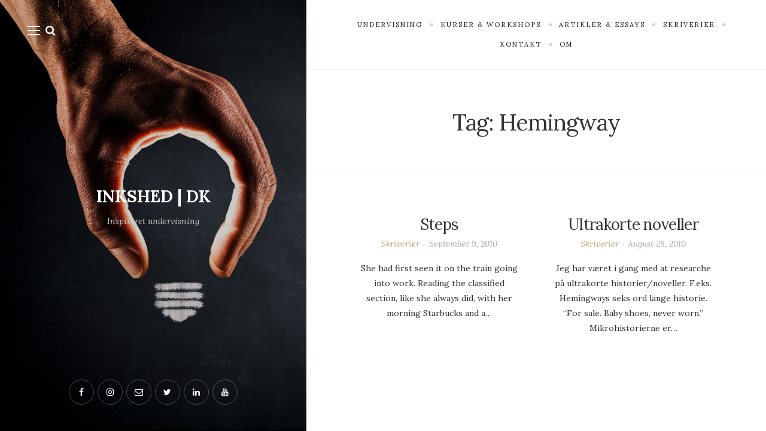

--- FILE ---
content_type: text/html; charset=UTF-8
request_url: https://www.inkshed.dk/tag/hemingway/
body_size: 11863
content:
<!DOCTYPE html>

<html lang="en-US">

<head>
	<meta charset="UTF-8">
	<meta name="viewport" content="width=device-width">
	<link rel="profile" href="http://gmpg.org/xfn/11">
	<link rel="pingback" href="https://www.inkshed.dk/xmlrpc.php">
	<meta name='robots' content='index, follow, max-image-preview:large, max-snippet:-1, max-video-preview:-1' />

	<!-- This site is optimized with the Yoast SEO plugin v26.6 - https://yoast.com/wordpress/plugins/seo/ -->
	<title>Hemingway Archives - INKSHED | DK</title>
	<link rel="canonical" href="https://www.inkshed.dk/tag/hemingway/" />
	<meta property="og:locale" content="en_US" />
	<meta property="og:type" content="article" />
	<meta property="og:title" content="Hemingway Archives - INKSHED | DK" />
	<meta property="og:url" content="https://www.inkshed.dk/tag/hemingway/" />
	<meta property="og:site_name" content="INKSHED | DK" />
	<meta name="twitter:card" content="summary_large_image" />
	<script type="application/ld+json" class="yoast-schema-graph">{"@context":"https://schema.org","@graph":[{"@type":"CollectionPage","@id":"https://www.inkshed.dk/tag/hemingway/","url":"https://www.inkshed.dk/tag/hemingway/","name":"Hemingway Archives - INKSHED | DK","isPartOf":{"@id":"https://www.inkshed.dk/#website"},"breadcrumb":{"@id":"https://www.inkshed.dk/tag/hemingway/#breadcrumb"},"inLanguage":"en-US"},{"@type":"BreadcrumbList","@id":"https://www.inkshed.dk/tag/hemingway/#breadcrumb","itemListElement":[{"@type":"ListItem","position":1,"name":"Home","item":"https://www.inkshed.dk/"},{"@type":"ListItem","position":2,"name":"Hemingway"}]},{"@type":"WebSite","@id":"https://www.inkshed.dk/#website","url":"https://www.inkshed.dk/","name":"INKSHED | DK","description":"Læs Tænk Tal Skriv","publisher":{"@id":"https://www.inkshed.dk/#/schema/person/304cba547b672a51ca76940c823c788d"},"potentialAction":[{"@type":"SearchAction","target":{"@type":"EntryPoint","urlTemplate":"https://www.inkshed.dk/?s={search_term_string}"},"query-input":{"@type":"PropertyValueSpecification","valueRequired":true,"valueName":"search_term_string"}}],"inLanguage":"en-US"},{"@type":["Person","Organization"],"@id":"https://www.inkshed.dk/#/schema/person/304cba547b672a51ca76940c823c788d","name":"Getomonk","image":{"@type":"ImageObject","inLanguage":"en-US","@id":"https://www.inkshed.dk/#/schema/person/image/","url":"https://secure.gravatar.com/avatar/?s=96&d=mm&r=g","contentUrl":"https://secure.gravatar.com/avatar/?s=96&d=mm&r=g","caption":"Getomonk"},"logo":{"@id":"https://www.inkshed.dk/#/schema/person/image/"}}]}</script>
	<!-- / Yoast SEO plugin. -->


<link rel='dns-prefetch' href='//stats.wp.com' />
<link rel='dns-prefetch' href='//fonts.googleapis.com' />
<link rel='preconnect' href='//c0.wp.com' />
<link rel="alternate" type="application/rss+xml" title="INKSHED | DK &raquo; Feed" href="https://www.inkshed.dk/feed/" />
<link rel="alternate" type="application/rss+xml" title="INKSHED | DK &raquo; Comments Feed" href="https://www.inkshed.dk/comments/feed/" />
<link rel="alternate" type="application/rss+xml" title="INKSHED | DK &raquo; Hemingway Tag Feed" href="https://www.inkshed.dk/tag/hemingway/feed/" />
		<!-- This site uses the Google Analytics by MonsterInsights plugin v9.10.1 - Using Analytics tracking - https://www.monsterinsights.com/ -->
							<script src="//www.googletagmanager.com/gtag/js?id=G-ND62EEXQ4F"  data-cfasync="false" data-wpfc-render="false" type="text/javascript" async></script>
			<script data-cfasync="false" data-wpfc-render="false" type="text/javascript">
				var mi_version = '9.10.1';
				var mi_track_user = true;
				var mi_no_track_reason = '';
								var MonsterInsightsDefaultLocations = {"page_location":"https:\/\/www.inkshed.dk\/tag\/hemingway\/"};
								if ( typeof MonsterInsightsPrivacyGuardFilter === 'function' ) {
					var MonsterInsightsLocations = (typeof MonsterInsightsExcludeQuery === 'object') ? MonsterInsightsPrivacyGuardFilter( MonsterInsightsExcludeQuery ) : MonsterInsightsPrivacyGuardFilter( MonsterInsightsDefaultLocations );
				} else {
					var MonsterInsightsLocations = (typeof MonsterInsightsExcludeQuery === 'object') ? MonsterInsightsExcludeQuery : MonsterInsightsDefaultLocations;
				}

								var disableStrs = [
										'ga-disable-G-ND62EEXQ4F',
									];

				/* Function to detect opted out users */
				function __gtagTrackerIsOptedOut() {
					for (var index = 0; index < disableStrs.length; index++) {
						if (document.cookie.indexOf(disableStrs[index] + '=true') > -1) {
							return true;
						}
					}

					return false;
				}

				/* Disable tracking if the opt-out cookie exists. */
				if (__gtagTrackerIsOptedOut()) {
					for (var index = 0; index < disableStrs.length; index++) {
						window[disableStrs[index]] = true;
					}
				}

				/* Opt-out function */
				function __gtagTrackerOptout() {
					for (var index = 0; index < disableStrs.length; index++) {
						document.cookie = disableStrs[index] + '=true; expires=Thu, 31 Dec 2099 23:59:59 UTC; path=/';
						window[disableStrs[index]] = true;
					}
				}

				if ('undefined' === typeof gaOptout) {
					function gaOptout() {
						__gtagTrackerOptout();
					}
				}
								window.dataLayer = window.dataLayer || [];

				window.MonsterInsightsDualTracker = {
					helpers: {},
					trackers: {},
				};
				if (mi_track_user) {
					function __gtagDataLayer() {
						dataLayer.push(arguments);
					}

					function __gtagTracker(type, name, parameters) {
						if (!parameters) {
							parameters = {};
						}

						if (parameters.send_to) {
							__gtagDataLayer.apply(null, arguments);
							return;
						}

						if (type === 'event') {
														parameters.send_to = monsterinsights_frontend.v4_id;
							var hookName = name;
							if (typeof parameters['event_category'] !== 'undefined') {
								hookName = parameters['event_category'] + ':' + name;
							}

							if (typeof MonsterInsightsDualTracker.trackers[hookName] !== 'undefined') {
								MonsterInsightsDualTracker.trackers[hookName](parameters);
							} else {
								__gtagDataLayer('event', name, parameters);
							}
							
						} else {
							__gtagDataLayer.apply(null, arguments);
						}
					}

					__gtagTracker('js', new Date());
					__gtagTracker('set', {
						'developer_id.dZGIzZG': true,
											});
					if ( MonsterInsightsLocations.page_location ) {
						__gtagTracker('set', MonsterInsightsLocations);
					}
										__gtagTracker('config', 'G-ND62EEXQ4F', {"forceSSL":"true","link_attribution":"true"} );
										window.gtag = __gtagTracker;										(function () {
						/* https://developers.google.com/analytics/devguides/collection/analyticsjs/ */
						/* ga and __gaTracker compatibility shim. */
						var noopfn = function () {
							return null;
						};
						var newtracker = function () {
							return new Tracker();
						};
						var Tracker = function () {
							return null;
						};
						var p = Tracker.prototype;
						p.get = noopfn;
						p.set = noopfn;
						p.send = function () {
							var args = Array.prototype.slice.call(arguments);
							args.unshift('send');
							__gaTracker.apply(null, args);
						};
						var __gaTracker = function () {
							var len = arguments.length;
							if (len === 0) {
								return;
							}
							var f = arguments[len - 1];
							if (typeof f !== 'object' || f === null || typeof f.hitCallback !== 'function') {
								if ('send' === arguments[0]) {
									var hitConverted, hitObject = false, action;
									if ('event' === arguments[1]) {
										if ('undefined' !== typeof arguments[3]) {
											hitObject = {
												'eventAction': arguments[3],
												'eventCategory': arguments[2],
												'eventLabel': arguments[4],
												'value': arguments[5] ? arguments[5] : 1,
											}
										}
									}
									if ('pageview' === arguments[1]) {
										if ('undefined' !== typeof arguments[2]) {
											hitObject = {
												'eventAction': 'page_view',
												'page_path': arguments[2],
											}
										}
									}
									if (typeof arguments[2] === 'object') {
										hitObject = arguments[2];
									}
									if (typeof arguments[5] === 'object') {
										Object.assign(hitObject, arguments[5]);
									}
									if ('undefined' !== typeof arguments[1].hitType) {
										hitObject = arguments[1];
										if ('pageview' === hitObject.hitType) {
											hitObject.eventAction = 'page_view';
										}
									}
									if (hitObject) {
										action = 'timing' === arguments[1].hitType ? 'timing_complete' : hitObject.eventAction;
										hitConverted = mapArgs(hitObject);
										__gtagTracker('event', action, hitConverted);
									}
								}
								return;
							}

							function mapArgs(args) {
								var arg, hit = {};
								var gaMap = {
									'eventCategory': 'event_category',
									'eventAction': 'event_action',
									'eventLabel': 'event_label',
									'eventValue': 'event_value',
									'nonInteraction': 'non_interaction',
									'timingCategory': 'event_category',
									'timingVar': 'name',
									'timingValue': 'value',
									'timingLabel': 'event_label',
									'page': 'page_path',
									'location': 'page_location',
									'title': 'page_title',
									'referrer' : 'page_referrer',
								};
								for (arg in args) {
																		if (!(!args.hasOwnProperty(arg) || !gaMap.hasOwnProperty(arg))) {
										hit[gaMap[arg]] = args[arg];
									} else {
										hit[arg] = args[arg];
									}
								}
								return hit;
							}

							try {
								f.hitCallback();
							} catch (ex) {
							}
						};
						__gaTracker.create = newtracker;
						__gaTracker.getByName = newtracker;
						__gaTracker.getAll = function () {
							return [];
						};
						__gaTracker.remove = noopfn;
						__gaTracker.loaded = true;
						window['__gaTracker'] = __gaTracker;
					})();
									} else {
										console.log("");
					(function () {
						function __gtagTracker() {
							return null;
						}

						window['__gtagTracker'] = __gtagTracker;
						window['gtag'] = __gtagTracker;
					})();
									}
			</script>
							<!-- / Google Analytics by MonsterInsights -->
		<style id='wp-img-auto-sizes-contain-inline-css' type='text/css'>
img:is([sizes=auto i],[sizes^="auto," i]){contain-intrinsic-size:3000px 1500px}
/*# sourceURL=wp-img-auto-sizes-contain-inline-css */
</style>
<link rel='stylesheet' id='sbi_styles-css' href='https://www.inkshed.dk/wp-content/plugins/instagram-feed/css/sbi-styles.min.css?ver=6.10.0' type='text/css' media='all' />
<style id='wp-emoji-styles-inline-css' type='text/css'>

	img.wp-smiley, img.emoji {
		display: inline !important;
		border: none !important;
		box-shadow: none !important;
		height: 1em !important;
		width: 1em !important;
		margin: 0 0.07em !important;
		vertical-align: -0.1em !important;
		background: none !important;
		padding: 0 !important;
	}
/*# sourceURL=wp-emoji-styles-inline-css */
</style>
<style id='wp-block-library-inline-css' type='text/css'>
:root{--wp-block-synced-color:#7a00df;--wp-block-synced-color--rgb:122,0,223;--wp-bound-block-color:var(--wp-block-synced-color);--wp-editor-canvas-background:#ddd;--wp-admin-theme-color:#007cba;--wp-admin-theme-color--rgb:0,124,186;--wp-admin-theme-color-darker-10:#006ba1;--wp-admin-theme-color-darker-10--rgb:0,107,160.5;--wp-admin-theme-color-darker-20:#005a87;--wp-admin-theme-color-darker-20--rgb:0,90,135;--wp-admin-border-width-focus:2px}@media (min-resolution:192dpi){:root{--wp-admin-border-width-focus:1.5px}}.wp-element-button{cursor:pointer}:root .has-very-light-gray-background-color{background-color:#eee}:root .has-very-dark-gray-background-color{background-color:#313131}:root .has-very-light-gray-color{color:#eee}:root .has-very-dark-gray-color{color:#313131}:root .has-vivid-green-cyan-to-vivid-cyan-blue-gradient-background{background:linear-gradient(135deg,#00d084,#0693e3)}:root .has-purple-crush-gradient-background{background:linear-gradient(135deg,#34e2e4,#4721fb 50%,#ab1dfe)}:root .has-hazy-dawn-gradient-background{background:linear-gradient(135deg,#faaca8,#dad0ec)}:root .has-subdued-olive-gradient-background{background:linear-gradient(135deg,#fafae1,#67a671)}:root .has-atomic-cream-gradient-background{background:linear-gradient(135deg,#fdd79a,#004a59)}:root .has-nightshade-gradient-background{background:linear-gradient(135deg,#330968,#31cdcf)}:root .has-midnight-gradient-background{background:linear-gradient(135deg,#020381,#2874fc)}:root{--wp--preset--font-size--normal:16px;--wp--preset--font-size--huge:42px}.has-regular-font-size{font-size:1em}.has-larger-font-size{font-size:2.625em}.has-normal-font-size{font-size:var(--wp--preset--font-size--normal)}.has-huge-font-size{font-size:var(--wp--preset--font-size--huge)}.has-text-align-center{text-align:center}.has-text-align-left{text-align:left}.has-text-align-right{text-align:right}.has-fit-text{white-space:nowrap!important}#end-resizable-editor-section{display:none}.aligncenter{clear:both}.items-justified-left{justify-content:flex-start}.items-justified-center{justify-content:center}.items-justified-right{justify-content:flex-end}.items-justified-space-between{justify-content:space-between}.screen-reader-text{border:0;clip-path:inset(50%);height:1px;margin:-1px;overflow:hidden;padding:0;position:absolute;width:1px;word-wrap:normal!important}.screen-reader-text:focus{background-color:#ddd;clip-path:none;color:#444;display:block;font-size:1em;height:auto;left:5px;line-height:normal;padding:15px 23px 14px;text-decoration:none;top:5px;width:auto;z-index:100000}html :where(.has-border-color){border-style:solid}html :where([style*=border-top-color]){border-top-style:solid}html :where([style*=border-right-color]){border-right-style:solid}html :where([style*=border-bottom-color]){border-bottom-style:solid}html :where([style*=border-left-color]){border-left-style:solid}html :where([style*=border-width]){border-style:solid}html :where([style*=border-top-width]){border-top-style:solid}html :where([style*=border-right-width]){border-right-style:solid}html :where([style*=border-bottom-width]){border-bottom-style:solid}html :where([style*=border-left-width]){border-left-style:solid}html :where(img[class*=wp-image-]){height:auto;max-width:100%}:where(figure){margin:0 0 1em}html :where(.is-position-sticky){--wp-admin--admin-bar--position-offset:var(--wp-admin--admin-bar--height,0px)}@media screen and (max-width:600px){html :where(.is-position-sticky){--wp-admin--admin-bar--position-offset:0px}}

/*# sourceURL=wp-block-library-inline-css */
</style><style id='global-styles-inline-css' type='text/css'>
:root{--wp--preset--aspect-ratio--square: 1;--wp--preset--aspect-ratio--4-3: 4/3;--wp--preset--aspect-ratio--3-4: 3/4;--wp--preset--aspect-ratio--3-2: 3/2;--wp--preset--aspect-ratio--2-3: 2/3;--wp--preset--aspect-ratio--16-9: 16/9;--wp--preset--aspect-ratio--9-16: 9/16;--wp--preset--color--black: #000000;--wp--preset--color--cyan-bluish-gray: #abb8c3;--wp--preset--color--white: #fff;--wp--preset--color--pale-pink: #f78da7;--wp--preset--color--vivid-red: #cf2e2e;--wp--preset--color--luminous-vivid-orange: #ff6900;--wp--preset--color--luminous-vivid-amber: #fcb900;--wp--preset--color--light-green-cyan: #7bdcb5;--wp--preset--color--vivid-green-cyan: #00d084;--wp--preset--color--pale-cyan-blue: #8ed1fc;--wp--preset--color--vivid-cyan-blue: #0693e3;--wp--preset--color--vivid-purple: #9b51e0;--wp--preset--color--brown: #cbb78f;--wp--preset--color--dark: #4a4a4a;--wp--preset--color--light-gray: #f5f5f5;--wp--preset--gradient--vivid-cyan-blue-to-vivid-purple: linear-gradient(135deg,rgb(6,147,227) 0%,rgb(155,81,224) 100%);--wp--preset--gradient--light-green-cyan-to-vivid-green-cyan: linear-gradient(135deg,rgb(122,220,180) 0%,rgb(0,208,130) 100%);--wp--preset--gradient--luminous-vivid-amber-to-luminous-vivid-orange: linear-gradient(135deg,rgb(252,185,0) 0%,rgb(255,105,0) 100%);--wp--preset--gradient--luminous-vivid-orange-to-vivid-red: linear-gradient(135deg,rgb(255,105,0) 0%,rgb(207,46,46) 100%);--wp--preset--gradient--very-light-gray-to-cyan-bluish-gray: linear-gradient(135deg,rgb(238,238,238) 0%,rgb(169,184,195) 100%);--wp--preset--gradient--cool-to-warm-spectrum: linear-gradient(135deg,rgb(74,234,220) 0%,rgb(151,120,209) 20%,rgb(207,42,186) 40%,rgb(238,44,130) 60%,rgb(251,105,98) 80%,rgb(254,248,76) 100%);--wp--preset--gradient--blush-light-purple: linear-gradient(135deg,rgb(255,206,236) 0%,rgb(152,150,240) 100%);--wp--preset--gradient--blush-bordeaux: linear-gradient(135deg,rgb(254,205,165) 0%,rgb(254,45,45) 50%,rgb(107,0,62) 100%);--wp--preset--gradient--luminous-dusk: linear-gradient(135deg,rgb(255,203,112) 0%,rgb(199,81,192) 50%,rgb(65,88,208) 100%);--wp--preset--gradient--pale-ocean: linear-gradient(135deg,rgb(255,245,203) 0%,rgb(182,227,212) 50%,rgb(51,167,181) 100%);--wp--preset--gradient--electric-grass: linear-gradient(135deg,rgb(202,248,128) 0%,rgb(113,206,126) 100%);--wp--preset--gradient--midnight: linear-gradient(135deg,rgb(2,3,129) 0%,rgb(40,116,252) 100%);--wp--preset--font-size--small: 13px;--wp--preset--font-size--medium: 20px;--wp--preset--font-size--large: 36px;--wp--preset--font-size--x-large: 42px;--wp--preset--spacing--20: 0.44rem;--wp--preset--spacing--30: 0.67rem;--wp--preset--spacing--40: 1rem;--wp--preset--spacing--50: 1.5rem;--wp--preset--spacing--60: 2.25rem;--wp--preset--spacing--70: 3.38rem;--wp--preset--spacing--80: 5.06rem;--wp--preset--shadow--natural: 6px 6px 9px rgba(0, 0, 0, 0.2);--wp--preset--shadow--deep: 12px 12px 50px rgba(0, 0, 0, 0.4);--wp--preset--shadow--sharp: 6px 6px 0px rgba(0, 0, 0, 0.2);--wp--preset--shadow--outlined: 6px 6px 0px -3px rgb(255, 255, 255), 6px 6px rgb(0, 0, 0);--wp--preset--shadow--crisp: 6px 6px 0px rgb(0, 0, 0);}:where(.is-layout-flex){gap: 0.5em;}:where(.is-layout-grid){gap: 0.5em;}body .is-layout-flex{display: flex;}.is-layout-flex{flex-wrap: wrap;align-items: center;}.is-layout-flex > :is(*, div){margin: 0;}body .is-layout-grid{display: grid;}.is-layout-grid > :is(*, div){margin: 0;}:where(.wp-block-columns.is-layout-flex){gap: 2em;}:where(.wp-block-columns.is-layout-grid){gap: 2em;}:where(.wp-block-post-template.is-layout-flex){gap: 1.25em;}:where(.wp-block-post-template.is-layout-grid){gap: 1.25em;}.has-black-color{color: var(--wp--preset--color--black) !important;}.has-cyan-bluish-gray-color{color: var(--wp--preset--color--cyan-bluish-gray) !important;}.has-white-color{color: var(--wp--preset--color--white) !important;}.has-pale-pink-color{color: var(--wp--preset--color--pale-pink) !important;}.has-vivid-red-color{color: var(--wp--preset--color--vivid-red) !important;}.has-luminous-vivid-orange-color{color: var(--wp--preset--color--luminous-vivid-orange) !important;}.has-luminous-vivid-amber-color{color: var(--wp--preset--color--luminous-vivid-amber) !important;}.has-light-green-cyan-color{color: var(--wp--preset--color--light-green-cyan) !important;}.has-vivid-green-cyan-color{color: var(--wp--preset--color--vivid-green-cyan) !important;}.has-pale-cyan-blue-color{color: var(--wp--preset--color--pale-cyan-blue) !important;}.has-vivid-cyan-blue-color{color: var(--wp--preset--color--vivid-cyan-blue) !important;}.has-vivid-purple-color{color: var(--wp--preset--color--vivid-purple) !important;}.has-black-background-color{background-color: var(--wp--preset--color--black) !important;}.has-cyan-bluish-gray-background-color{background-color: var(--wp--preset--color--cyan-bluish-gray) !important;}.has-white-background-color{background-color: var(--wp--preset--color--white) !important;}.has-pale-pink-background-color{background-color: var(--wp--preset--color--pale-pink) !important;}.has-vivid-red-background-color{background-color: var(--wp--preset--color--vivid-red) !important;}.has-luminous-vivid-orange-background-color{background-color: var(--wp--preset--color--luminous-vivid-orange) !important;}.has-luminous-vivid-amber-background-color{background-color: var(--wp--preset--color--luminous-vivid-amber) !important;}.has-light-green-cyan-background-color{background-color: var(--wp--preset--color--light-green-cyan) !important;}.has-vivid-green-cyan-background-color{background-color: var(--wp--preset--color--vivid-green-cyan) !important;}.has-pale-cyan-blue-background-color{background-color: var(--wp--preset--color--pale-cyan-blue) !important;}.has-vivid-cyan-blue-background-color{background-color: var(--wp--preset--color--vivid-cyan-blue) !important;}.has-vivid-purple-background-color{background-color: var(--wp--preset--color--vivid-purple) !important;}.has-black-border-color{border-color: var(--wp--preset--color--black) !important;}.has-cyan-bluish-gray-border-color{border-color: var(--wp--preset--color--cyan-bluish-gray) !important;}.has-white-border-color{border-color: var(--wp--preset--color--white) !important;}.has-pale-pink-border-color{border-color: var(--wp--preset--color--pale-pink) !important;}.has-vivid-red-border-color{border-color: var(--wp--preset--color--vivid-red) !important;}.has-luminous-vivid-orange-border-color{border-color: var(--wp--preset--color--luminous-vivid-orange) !important;}.has-luminous-vivid-amber-border-color{border-color: var(--wp--preset--color--luminous-vivid-amber) !important;}.has-light-green-cyan-border-color{border-color: var(--wp--preset--color--light-green-cyan) !important;}.has-vivid-green-cyan-border-color{border-color: var(--wp--preset--color--vivid-green-cyan) !important;}.has-pale-cyan-blue-border-color{border-color: var(--wp--preset--color--pale-cyan-blue) !important;}.has-vivid-cyan-blue-border-color{border-color: var(--wp--preset--color--vivid-cyan-blue) !important;}.has-vivid-purple-border-color{border-color: var(--wp--preset--color--vivid-purple) !important;}.has-vivid-cyan-blue-to-vivid-purple-gradient-background{background: var(--wp--preset--gradient--vivid-cyan-blue-to-vivid-purple) !important;}.has-light-green-cyan-to-vivid-green-cyan-gradient-background{background: var(--wp--preset--gradient--light-green-cyan-to-vivid-green-cyan) !important;}.has-luminous-vivid-amber-to-luminous-vivid-orange-gradient-background{background: var(--wp--preset--gradient--luminous-vivid-amber-to-luminous-vivid-orange) !important;}.has-luminous-vivid-orange-to-vivid-red-gradient-background{background: var(--wp--preset--gradient--luminous-vivid-orange-to-vivid-red) !important;}.has-very-light-gray-to-cyan-bluish-gray-gradient-background{background: var(--wp--preset--gradient--very-light-gray-to-cyan-bluish-gray) !important;}.has-cool-to-warm-spectrum-gradient-background{background: var(--wp--preset--gradient--cool-to-warm-spectrum) !important;}.has-blush-light-purple-gradient-background{background: var(--wp--preset--gradient--blush-light-purple) !important;}.has-blush-bordeaux-gradient-background{background: var(--wp--preset--gradient--blush-bordeaux) !important;}.has-luminous-dusk-gradient-background{background: var(--wp--preset--gradient--luminous-dusk) !important;}.has-pale-ocean-gradient-background{background: var(--wp--preset--gradient--pale-ocean) !important;}.has-electric-grass-gradient-background{background: var(--wp--preset--gradient--electric-grass) !important;}.has-midnight-gradient-background{background: var(--wp--preset--gradient--midnight) !important;}.has-small-font-size{font-size: var(--wp--preset--font-size--small) !important;}.has-medium-font-size{font-size: var(--wp--preset--font-size--medium) !important;}.has-large-font-size{font-size: var(--wp--preset--font-size--large) !important;}.has-x-large-font-size{font-size: var(--wp--preset--font-size--x-large) !important;}
/*# sourceURL=global-styles-inline-css */
</style>

<style id='classic-theme-styles-inline-css' type='text/css'>
/*! This file is auto-generated */
.wp-block-button__link{color:#fff;background-color:#32373c;border-radius:9999px;box-shadow:none;text-decoration:none;padding:calc(.667em + 2px) calc(1.333em + 2px);font-size:1.125em}.wp-block-file__button{background:#32373c;color:#fff;text-decoration:none}
/*# sourceURL=/wp-includes/css/classic-themes.min.css */
</style>
<link rel='stylesheet' id='contact-form-7-css' href='https://www.inkshed.dk/wp-content/plugins/contact-form-7/includes/css/styles.css?ver=6.1.4' type='text/css' media='all' />
<link rel='stylesheet' id='wild-book-fonts-css' href='//fonts.googleapis.com/css?family=Lora%3A400%2C700%2C400italic%2C700italic%7CRaleway%3A500%2C600&#038;ver=1.8.2#038;subset=latin%2Clatin-ext&#038;display=swap' type='text/css' media='all' />
<link rel='stylesheet' id='font-awesome-css' href='https://www.inkshed.dk/wp-content/plugins/wild-book-bundle/assets/css/font-awesome.min.css?ver=4.7.0' type='text/css' media='all' />
<link rel='stylesheet' id='wild-book-style-css' href='https://www.inkshed.dk/wp-content/themes/wildbook/style.css?ver=1.8.2' type='text/css' media='all' />
<style id='wild-book-style-inline-css' type='text/css'>

        .header-image img {
          max-width: 3em;
          height: auto;
        }
        @media (min-width: 992px) { 
          .sidebar {
            width: 40%;
          }
          .site-content {
            margin-left: 40%;
          }
          .sticky-nav .top-nav {
            left: 40%;
          }
          .rtl .site-content {
            margin-right: 40%;
            margin-left: 0;
          }
          .rtl.sticky-nav .top-nav {
            right: 40%;
            left: 0;
          }
          .sidebar-right .site-content {
            margin-right: 40%;
          }
          .sidebar-right.sticky-nav .top-nav {
            right: 40%;
          }
          .rtl.sidebar-right .site-content {
            margin-left: 40%;
          }
          .rtl.sidebar-right.sticky-nav .top-nav {
            left: 40%;
          }
        }
        .site {
          visibility:hidden;
        }
        .loaded .site {
          visibility:visible;
        }
      
/*# sourceURL=wild-book-style-inline-css */
</style>
<link rel='stylesheet' id='slb_core-css' href='https://www.inkshed.dk/wp-content/plugins/simple-lightbox/client/css/app.css?ver=2.9.4' type='text/css' media='all' />
<script type="text/javascript" src="https://www.inkshed.dk/wp-content/plugins/google-analytics-for-wordpress/assets/js/frontend-gtag.min.js?ver=9.10.1" id="monsterinsights-frontend-script-js" async="async" data-wp-strategy="async"></script>
<script data-cfasync="false" data-wpfc-render="false" type="text/javascript" id='monsterinsights-frontend-script-js-extra'>/* <![CDATA[ */
var monsterinsights_frontend = {"js_events_tracking":"true","download_extensions":"doc,pdf,ppt,zip,xls,docx,pptx,xlsx","inbound_paths":"[{\"path\":\"\\\/go\\\/\",\"label\":\"affiliate\"},{\"path\":\"\\\/recommend\\\/\",\"label\":\"affiliate\"}]","home_url":"https:\/\/www.inkshed.dk","hash_tracking":"false","v4_id":"G-ND62EEXQ4F"};/* ]]> */
</script>
<script type="text/javascript" src="https://c0.wp.com/c/6.9/wp-includes/js/jquery/jquery.min.js" id="jquery-core-js"></script>
<script type="text/javascript" src="https://c0.wp.com/c/6.9/wp-includes/js/jquery/jquery-migrate.min.js" id="jquery-migrate-js"></script>
<link rel="https://api.w.org/" href="https://www.inkshed.dk/wp-json/" /><link rel="alternate" title="JSON" type="application/json" href="https://www.inkshed.dk/wp-json/wp/v2/tags/35" /><link rel="EditURI" type="application/rsd+xml" title="RSD" href="https://www.inkshed.dk/xmlrpc.php?rsd" />
<meta name="generator" content="WordPress 6.9" />
	<link rel="preconnect" href="https://fonts.googleapis.com">
	<link rel="preconnect" href="https://fonts.gstatic.com">
		<style>img#wpstats{display:none}</style>
		<style type="text/css" id="custom-background-css">
          .sidebar {
            background-image: url( https://www.inkshed.dk/wp-content/uploads/2020/02/inkshed.png ) ;
          }
          .sidebar:before {
            display: block;
          }
          .sidebar {
            background-position: left center;
            background-size: cover;
            background-repeat: no-repeat;
            background-attachment: scroll;
          }
          .sidebar:before {
            opacity: 0.2;
          }</style>	<style id="egf-frontend-styles" type="text/css">
		p {} h1 {} h2 {} h3 {} h4 {} h5 {} h6 {} 	</style>
	
  <noscript>
    <style type="text/css">
    body {
      height: auto;
      overflow: visible;
    }
    .preloader {
      display: none;
    }
    .site {
      visibility: visible;
    }
    </style>
  </noscript>
</head>

<body class="archive tag tag-hemingway tag-35 custom-background wp-embed-responsive wp-theme-wildbook sticky-nav masonry-grid-layout sidebar-layout-2">

<div class="preloader">
  <div class="spinner">
    <div class="double-bounce1"></div>
    <div class="double-bounce2"></div>
  </div>
</div>

<div id="page" class="hfeed site">
  <nav id="sidebar-nav" class="sidebar-nav off-canvas-nav"><div id="nav-container" class="nav-container"><ul id="menu-hovedmenu" class="nav-menu"><li id="menu-item-4066" class="menu-item menu-item-type-post_type menu-item-object-page menu-item-has-children menu-item-4066"><a href="https://www.inkshed.dk/undervisning/">Undervisning</a>
<ul class="sub-menu">
	<li id="menu-item-4150" class="menu-item menu-item-type-post_type menu-item-object-page menu-item-4150"><a href="https://www.inkshed.dk/undervisning/">Forløb</a></li>
	<li id="menu-item-4148" class="menu-item menu-item-type-taxonomy menu-item-object-category menu-item-4148"><a href="https://www.inkshed.dk/category/engelsk/">Engelsk</a></li>
	<li id="menu-item-4149" class="menu-item menu-item-type-taxonomy menu-item-object-category menu-item-4149"><a href="https://www.inkshed.dk/category/dansk/">Dansk</a></li>
	<li id="menu-item-4710" class="menu-item menu-item-type-taxonomy menu-item-object-category menu-item-4710"><a href="https://www.inkshed.dk/category/ideer/">Idéer</a></li>
	<li id="menu-item-4709" class="menu-item menu-item-type-taxonomy menu-item-object-category menu-item-4709"><a href="https://www.inkshed.dk/category/film-og-medier/">Film og Medier</a></li>
	<li id="menu-item-4711" class="menu-item menu-item-type-taxonomy menu-item-object-category menu-item-4711"><a href="https://www.inkshed.dk/category/literature/">Litteratur</a></li>
	<li id="menu-item-4712" class="menu-item menu-item-type-taxonomy menu-item-object-category menu-item-4712"><a href="https://www.inkshed.dk/category/metode/">Metode</a></li>
</ul>
</li>
<li id="menu-item-4070" class="menu-item menu-item-type-post_type menu-item-object-page menu-item-has-children menu-item-4070"><a href="https://www.inkshed.dk/kursus/">Kurser &#038; Workshops</a>
<ul class="sub-menu">
	<li id="menu-item-4154" class="menu-item menu-item-type-post_type menu-item-object-page menu-item-4154"><a href="https://www.inkshed.dk/kursus/">Inspiration med hjerne og hjerte</a></li>
	<li id="menu-item-6315" class="menu-item menu-item-type-post_type menu-item-object-page menu-item-6315"><a href="https://www.inkshed.dk/kursus/narrative-fiction-narrative-life/">Narrative Fiction, Narrative Life: Nye genrer i engelskfaget</a></li>
	<li id="menu-item-6068" class="menu-item menu-item-type-post_type menu-item-object-post menu-item-6068"><a href="https://www.inkshed.dk/2020/05/21/brug-undergrundsdigte-og-podcasts-i-din-undervisning/">Undergrundsdigte og podcasts til din undervisning</a></li>
	<li id="menu-item-4151" class="menu-item menu-item-type-post_type menu-item-object-page menu-item-4151"><a href="https://www.inkshed.dk/kursus/the-portable-universe-vaerklaesning-i-engelsk/">The Portable Universe – værklæsning i engelsk</a></li>
</ul>
</li>
<li id="menu-item-4069" class="menu-item menu-item-type-post_type menu-item-object-page menu-item-4069"><a href="https://www.inkshed.dk/artikler-essays/">Artikler &#038; Essays</a></li>
<li id="menu-item-4067" class="menu-item menu-item-type-post_type menu-item-object-page menu-item-4067"><a href="https://www.inkshed.dk/?page_id=10">Skriverier</a></li>
<li id="menu-item-4163" class="menu-item menu-item-type-post_type menu-item-object-page menu-item-4163"><a href="https://www.inkshed.dk/kontakt/">Kontakt</a></li>
<li id="menu-item-4068" class="menu-item menu-item-type-post_type menu-item-object-page menu-item-4068"><a href="https://www.inkshed.dk/om-inkshed/">Om</a></li>
</ul></div> <a href="#" id="close-canvas-nav" class="close-canvas-nav"><i class="fa fa-close"></i></a></nav>
  <div class="wrapper">
    
<div id="sidebar" class="sidebar">
  <div class="sidebar-inner">

    <nav id="sidebar-nav" class="sidebar-nav hidden-nav"><div id="nav-container" class="nav-container"><ul id="menu-hovedmenu-1" class="nav-menu"><li class="menu-item menu-item-type-post_type menu-item-object-page menu-item-has-children menu-item-4066"><a href="https://www.inkshed.dk/undervisning/">Undervisning</a>
<ul class="sub-menu">
	<li class="menu-item menu-item-type-post_type menu-item-object-page menu-item-4150"><a href="https://www.inkshed.dk/undervisning/">Forløb</a></li>
	<li class="menu-item menu-item-type-taxonomy menu-item-object-category menu-item-4148"><a href="https://www.inkshed.dk/category/engelsk/">Engelsk</a></li>
	<li class="menu-item menu-item-type-taxonomy menu-item-object-category menu-item-4149"><a href="https://www.inkshed.dk/category/dansk/">Dansk</a></li>
	<li class="menu-item menu-item-type-taxonomy menu-item-object-category menu-item-4710"><a href="https://www.inkshed.dk/category/ideer/">Idéer</a></li>
	<li class="menu-item menu-item-type-taxonomy menu-item-object-category menu-item-4709"><a href="https://www.inkshed.dk/category/film-og-medier/">Film og Medier</a></li>
	<li class="menu-item menu-item-type-taxonomy menu-item-object-category menu-item-4711"><a href="https://www.inkshed.dk/category/literature/">Litteratur</a></li>
	<li class="menu-item menu-item-type-taxonomy menu-item-object-category menu-item-4712"><a href="https://www.inkshed.dk/category/metode/">Metode</a></li>
</ul>
</li>
<li class="menu-item menu-item-type-post_type menu-item-object-page menu-item-has-children menu-item-4070"><a href="https://www.inkshed.dk/kursus/">Kurser &#038; Workshops</a>
<ul class="sub-menu">
	<li class="menu-item menu-item-type-post_type menu-item-object-page menu-item-4154"><a href="https://www.inkshed.dk/kursus/">Inspiration med hjerne og hjerte</a></li>
	<li class="menu-item menu-item-type-post_type menu-item-object-page menu-item-6315"><a href="https://www.inkshed.dk/kursus/narrative-fiction-narrative-life/">Narrative Fiction, Narrative Life: Nye genrer i engelskfaget</a></li>
	<li class="menu-item menu-item-type-post_type menu-item-object-post menu-item-6068"><a href="https://www.inkshed.dk/2020/05/21/brug-undergrundsdigte-og-podcasts-i-din-undervisning/">Undergrundsdigte og podcasts til din undervisning</a></li>
	<li class="menu-item menu-item-type-post_type menu-item-object-page menu-item-4151"><a href="https://www.inkshed.dk/kursus/the-portable-universe-vaerklaesning-i-engelsk/">The Portable Universe – værklæsning i engelsk</a></li>
</ul>
</li>
<li class="menu-item menu-item-type-post_type menu-item-object-page menu-item-4069"><a href="https://www.inkshed.dk/artikler-essays/">Artikler &#038; Essays</a></li>
<li class="menu-item menu-item-type-post_type menu-item-object-page menu-item-4067"><a href="https://www.inkshed.dk/?page_id=10">Skriverier</a></li>
<li class="menu-item menu-item-type-post_type menu-item-object-page menu-item-4163"><a href="https://www.inkshed.dk/kontakt/">Kontakt</a></li>
<li class="menu-item menu-item-type-post_type menu-item-object-page menu-item-4068"><a href="https://www.inkshed.dk/om-inkshed/">Om</a></li>
</ul></div></nav>
        <div class="toggle-buttons">
            <a href="#" id="nav-toggle" class="nav-toggle"><i class="menu-icon"></i></a>
      
      <a href="#" id="search-toggle" class="search-toggle"><i class="fa fa-search"></i></a> 
      <form role="search" method="get" class="search-form" action="https://www.inkshed.dk/">
        <div class="search-wrap">
          <label>
            <input type="search" class="search-field" placeholder="Type keywords..." value="" name="s" title="Search for:" />
          </label>
          <button type="submit" class="search-submit"><i class="fa fa-search"></i></button>
        </div>
			</form>    </div>
    
    <header id="masthead" class="site-header" role="banner">
      
      <div class="site-identity">
        <p class="site-title"><a href="https://www.inkshed.dk/" rel="home">INKSHED | DK</a></p><div class="tagline"><i>Inspireret undervisning</i> 

</div>      </div>

          </header>

    <footer id="colophon" class="site-info" role="contentinfo">
      <div class="social-profiles"><a href="https://www.facebook.com/inksheddk/?modal=admin_todo_tour" class="facebook" target="_blank" ><i class="fa fa-facebook"></i></a><a href="https://www.instagram.com/fuzzmongrel/" class="instagram" target="_blank" ><i class="fa fa-instagram"></i></a><a href="mailto:morten@inkshed.dk" class="email" target="_blank" ><i class="fa fa-email"></i></a><a href="https://twitter.com/Fuzzmongrel" class="twitter" target="_blank" ><i class="fa fa-twitter"></i></a><a href="https://www.linkedin.com/in/tekstpilot" class="linkedin" target="_blank" ><i class="fa fa-linkedin"></i></a><a href="https://www.youtube.com/playlist?list=PLOZ5uyFFw2ZQpIoq0Z3WeA8a4kva4NYL9" class="youtube" target="_blank" ><i class="fa fa-youtube"></i></a></div>    </footer>

  </div><!-- .sidebar-inner -->
</div><!-- .sidebar -->
    <div id="content" class="site-content">
    
    
          <nav id="top-nav" class="top-nav right-side-navigation">
            <a href="#" id="top-nav-toggle" class="top-nav-toggle" title="Navigation" data-close-text="Close">
              <span>Navigation</span> <i class="fa fa-angle-down"></i>
            </a>
            <ul id="menu-hovedmenu-2" class="nav-menu"><li class="menu-item menu-item-type-post_type menu-item-object-page menu-item-has-children menu-item-4066"><a href="https://www.inkshed.dk/undervisning/"><span>Undervisning</span></a><ul class="sub-menu"><li class="menu-item menu-item-type-post_type menu-item-object-page menu-item-4150"><a href="https://www.inkshed.dk/undervisning/"><span>Forløb</span></a></li><li class="menu-item menu-item-type-taxonomy menu-item-object-category menu-item-4148"><a href="https://www.inkshed.dk/category/engelsk/"><span>Engelsk</span></a></li><li class="menu-item menu-item-type-taxonomy menu-item-object-category menu-item-4149"><a href="https://www.inkshed.dk/category/dansk/"><span>Dansk</span></a></li><li class="menu-item menu-item-type-taxonomy menu-item-object-category menu-item-4710"><a href="https://www.inkshed.dk/category/ideer/"><span>Idéer</span></a></li><li class="menu-item menu-item-type-taxonomy menu-item-object-category menu-item-4709"><a href="https://www.inkshed.dk/category/film-og-medier/"><span>Film og Medier</span></a></li><li class="menu-item menu-item-type-taxonomy menu-item-object-category menu-item-4711"><a href="https://www.inkshed.dk/category/literature/"><span>Litteratur</span></a></li><li class="menu-item menu-item-type-taxonomy menu-item-object-category menu-item-4712"><a href="https://www.inkshed.dk/category/metode/"><span>Metode</span></a></li></ul></li><li class="menu-item menu-item-type-post_type menu-item-object-page menu-item-has-children menu-item-4070"><a href="https://www.inkshed.dk/kursus/"><span>Kurser &#038; Workshops</span></a><ul class="sub-menu"><li class="menu-item menu-item-type-post_type menu-item-object-page menu-item-4154"><a href="https://www.inkshed.dk/kursus/"><span>Inspiration med hjerne og hjerte</span></a></li><li class="menu-item menu-item-type-post_type menu-item-object-page menu-item-6315"><a href="https://www.inkshed.dk/kursus/narrative-fiction-narrative-life/"><span>Narrative Fiction, Narrative Life: Nye genrer i engelskfaget</span></a></li><li class="menu-item menu-item-type-post_type menu-item-object-post menu-item-6068"><a href="https://www.inkshed.dk/2020/05/21/brug-undergrundsdigte-og-podcasts-i-din-undervisning/"><span>Undergrundsdigte og podcasts til din undervisning</span></a></li><li class="menu-item menu-item-type-post_type menu-item-object-page menu-item-4151"><a href="https://www.inkshed.dk/kursus/the-portable-universe-vaerklaesning-i-engelsk/"><span>The Portable Universe – værklæsning i engelsk</span></a></li></ul></li><li class="menu-item menu-item-type-post_type menu-item-object-page menu-item-4069"><a href="https://www.inkshed.dk/artikler-essays/"><span>Artikler &#038; Essays</span></a></li><li class="menu-item menu-item-type-post_type menu-item-object-page menu-item-4067"><a href="https://www.inkshed.dk/?page_id=10"><span>Skriverier</span></a></li><li class="menu-item menu-item-type-post_type menu-item-object-page menu-item-4163"><a href="https://www.inkshed.dk/kontakt/"><span>Kontakt</span></a></li><li class="menu-item menu-item-type-post_type menu-item-object-page menu-item-4068"><a href="https://www.inkshed.dk/om-inkshed/"><span>Om</span></a></li></ul>
          </nav>
	<section id="primary" class="content-area">
		<main id="main" class="site-main" role="main">

		
      
			<header class="page-header inner-box">
        <div class="content-container">
				<h1 class="page-title">Tag: <span>Hemingway</span></h1>        </div>
			</header><!-- .page-header -->

      
            <div class="inner-box">
        <div class="content-container large-container">
          <div class="posts-grid large-gutter masonry-grid">
      
        
<article id="post-540" class="masonry-item post-540 post type-post status-publish format-standard hentry category-skriverier tag-hemingway tag-six-word-story tag-sudden-fiction">
  
  <header class="entry-header">
  <h2 class="entry-title"><a href="https://www.inkshed.dk/2010/09/09/steps/" rel="bookmark">Steps</a></h2><div class="entry-meta"><span class="post-cats post-meta"><a href="https://www.inkshed.dk/category/skriverier/" rel="category tag">Skriverier</a></span><span class="posted-on post-meta"><time class="entry-date published updated" datetime="2010-09-09T13:20:39+02:00">September 9, 2010</time></span></div>  </header><!-- .entry-header -->

    <div class="entry-summary">
    <p>She had first seen it on the train going into work. Reading the classified section, like she always did, with her morning Starbucks and a&#8230;</p>
  </div><!-- .entry-summary -->
  </article><!-- #post-## -->

<article id="post-506" class="masonry-item post-506 post type-post status-publish format-standard hentry category-skriverier tag-hemingway tag-sudden-fiction">
  
  <header class="entry-header">
  <h2 class="entry-title"><a href="https://www.inkshed.dk/2010/08/28/ultrakorte-noveller/" rel="bookmark">Ultrakorte noveller</a></h2><div class="entry-meta"><span class="post-cats post-meta"><a href="https://www.inkshed.dk/category/skriverier/" rel="category tag">Skriverier</a></span><span class="posted-on post-meta"><time class="entry-date published updated" datetime="2010-08-28T14:43:56+02:00">August 28, 2010</time></span></div>  </header><!-- .entry-header -->

    <div class="entry-summary">
    <p>Jeg har været i gang med at researche på ultrakorte historier/noveller. F.eks. Hemingways seks ord lange historie. &#8220;For sale. Baby shoes, never worn.&#8221; Mikrohistorierne er&#8230;</p>
  </div><!-- .entry-summary -->
  </article><!-- #post-## -->

                </div>
        </div>
      </div>
            
      
		</main><!-- .site-main -->
	</section><!-- .content-area -->

				
			    
						    </div><!-- .site-content -->
	   	</div> 
	</div><!-- #page -->
	<script type="speculationrules">
{"prefetch":[{"source":"document","where":{"and":[{"href_matches":"/*"},{"not":{"href_matches":["/wp-*.php","/wp-admin/*","/wp-content/uploads/*","/wp-content/*","/wp-content/plugins/*","/wp-content/themes/wildbook/*","/*\\?(.+)"]}},{"not":{"selector_matches":"a[rel~=\"nofollow\"]"}},{"not":{"selector_matches":".no-prefetch, .no-prefetch a"}}]},"eagerness":"conservative"}]}
</script>
<!-- Instagram Feed JS -->
<script type="text/javascript">
var sbiajaxurl = "https://www.inkshed.dk/wp-admin/admin-ajax.php";
</script>
<script type="text/javascript" src="https://c0.wp.com/c/6.9/wp-includes/js/dist/hooks.min.js" id="wp-hooks-js"></script>
<script type="text/javascript" src="https://c0.wp.com/c/6.9/wp-includes/js/dist/i18n.min.js" id="wp-i18n-js"></script>
<script type="text/javascript" id="wp-i18n-js-after">
/* <![CDATA[ */
wp.i18n.setLocaleData( { 'text direction\u0004ltr': [ 'ltr' ] } );
//# sourceURL=wp-i18n-js-after
/* ]]> */
</script>
<script type="text/javascript" src="https://www.inkshed.dk/wp-content/plugins/contact-form-7/includes/swv/js/index.js?ver=6.1.4" id="swv-js"></script>
<script type="text/javascript" id="contact-form-7-js-before">
/* <![CDATA[ */
var wpcf7 = {
    "api": {
        "root": "https:\/\/www.inkshed.dk\/wp-json\/",
        "namespace": "contact-form-7\/v1"
    }
};
//# sourceURL=contact-form-7-js-before
/* ]]> */
</script>
<script type="text/javascript" src="https://www.inkshed.dk/wp-content/plugins/contact-form-7/includes/js/index.js?ver=6.1.4" id="contact-form-7-js"></script>
<script type="text/javascript" src="https://c0.wp.com/c/6.9/wp-includes/js/imagesloaded.min.js" id="imagesloaded-js"></script>
<script type="text/javascript" src="https://www.inkshed.dk/wp-content/themes/wildbook/assets/js/functions.dev.js?ver=1.8.2" id="wild-book-functions-js"></script>
<script type="text/javascript" id="jetpack-stats-js-before">
/* <![CDATA[ */
_stq = window._stq || [];
_stq.push([ "view", JSON.parse("{\"v\":\"ext\",\"blog\":\"16491256\",\"post\":\"0\",\"tz\":\"1\",\"srv\":\"www.inkshed.dk\",\"arch_tag\":\"hemingway\",\"arch_results\":\"2\",\"j\":\"1:15.3.1\"}") ]);
_stq.push([ "clickTrackerInit", "16491256", "0" ]);
//# sourceURL=jetpack-stats-js-before
/* ]]> */
</script>
<script type="text/javascript" src="https://stats.wp.com/e-202551.js" id="jetpack-stats-js" defer="defer" data-wp-strategy="defer"></script>
<script type="text/javascript" src="https://c0.wp.com/c/6.9/wp-includes/js/masonry.min.js" id="masonry-js"></script>
<script type="text/javascript" src="https://c0.wp.com/c/6.9/wp-includes/js/jquery/jquery.masonry.min.js" id="jquery-masonry-js"></script>
<script id="wp-emoji-settings" type="application/json">
{"baseUrl":"https://s.w.org/images/core/emoji/17.0.2/72x72/","ext":".png","svgUrl":"https://s.w.org/images/core/emoji/17.0.2/svg/","svgExt":".svg","source":{"concatemoji":"https://www.inkshed.dk/wp-includes/js/wp-emoji-release.min.js?ver=6.9"}}
</script>
<script type="module">
/* <![CDATA[ */
/*! This file is auto-generated */
const a=JSON.parse(document.getElementById("wp-emoji-settings").textContent),o=(window._wpemojiSettings=a,"wpEmojiSettingsSupports"),s=["flag","emoji"];function i(e){try{var t={supportTests:e,timestamp:(new Date).valueOf()};sessionStorage.setItem(o,JSON.stringify(t))}catch(e){}}function c(e,t,n){e.clearRect(0,0,e.canvas.width,e.canvas.height),e.fillText(t,0,0);t=new Uint32Array(e.getImageData(0,0,e.canvas.width,e.canvas.height).data);e.clearRect(0,0,e.canvas.width,e.canvas.height),e.fillText(n,0,0);const a=new Uint32Array(e.getImageData(0,0,e.canvas.width,e.canvas.height).data);return t.every((e,t)=>e===a[t])}function p(e,t){e.clearRect(0,0,e.canvas.width,e.canvas.height),e.fillText(t,0,0);var n=e.getImageData(16,16,1,1);for(let e=0;e<n.data.length;e++)if(0!==n.data[e])return!1;return!0}function u(e,t,n,a){switch(t){case"flag":return n(e,"\ud83c\udff3\ufe0f\u200d\u26a7\ufe0f","\ud83c\udff3\ufe0f\u200b\u26a7\ufe0f")?!1:!n(e,"\ud83c\udde8\ud83c\uddf6","\ud83c\udde8\u200b\ud83c\uddf6")&&!n(e,"\ud83c\udff4\udb40\udc67\udb40\udc62\udb40\udc65\udb40\udc6e\udb40\udc67\udb40\udc7f","\ud83c\udff4\u200b\udb40\udc67\u200b\udb40\udc62\u200b\udb40\udc65\u200b\udb40\udc6e\u200b\udb40\udc67\u200b\udb40\udc7f");case"emoji":return!a(e,"\ud83e\u1fac8")}return!1}function f(e,t,n,a){let r;const o=(r="undefined"!=typeof WorkerGlobalScope&&self instanceof WorkerGlobalScope?new OffscreenCanvas(300,150):document.createElement("canvas")).getContext("2d",{willReadFrequently:!0}),s=(o.textBaseline="top",o.font="600 32px Arial",{});return e.forEach(e=>{s[e]=t(o,e,n,a)}),s}function r(e){var t=document.createElement("script");t.src=e,t.defer=!0,document.head.appendChild(t)}a.supports={everything:!0,everythingExceptFlag:!0},new Promise(t=>{let n=function(){try{var e=JSON.parse(sessionStorage.getItem(o));if("object"==typeof e&&"number"==typeof e.timestamp&&(new Date).valueOf()<e.timestamp+604800&&"object"==typeof e.supportTests)return e.supportTests}catch(e){}return null}();if(!n){if("undefined"!=typeof Worker&&"undefined"!=typeof OffscreenCanvas&&"undefined"!=typeof URL&&URL.createObjectURL&&"undefined"!=typeof Blob)try{var e="postMessage("+f.toString()+"("+[JSON.stringify(s),u.toString(),c.toString(),p.toString()].join(",")+"));",a=new Blob([e],{type:"text/javascript"});const r=new Worker(URL.createObjectURL(a),{name:"wpTestEmojiSupports"});return void(r.onmessage=e=>{i(n=e.data),r.terminate(),t(n)})}catch(e){}i(n=f(s,u,c,p))}t(n)}).then(e=>{for(const n in e)a.supports[n]=e[n],a.supports.everything=a.supports.everything&&a.supports[n],"flag"!==n&&(a.supports.everythingExceptFlag=a.supports.everythingExceptFlag&&a.supports[n]);var t;a.supports.everythingExceptFlag=a.supports.everythingExceptFlag&&!a.supports.flag,a.supports.everything||((t=a.source||{}).concatemoji?r(t.concatemoji):t.wpemoji&&t.twemoji&&(r(t.twemoji),r(t.wpemoji)))});
//# sourceURL=https://www.inkshed.dk/wp-includes/js/wp-emoji-loader.min.js
/* ]]> */
</script>
<script type="text/javascript" id="slb_context">/* <![CDATA[ */if ( !!window.jQuery ) {(function($){$(document).ready(function(){if ( !!window.SLB ) { {$.extend(SLB, {"context":["public","user_guest"]});} }})})(jQuery);}/* ]]> */</script>
</body>
</html>